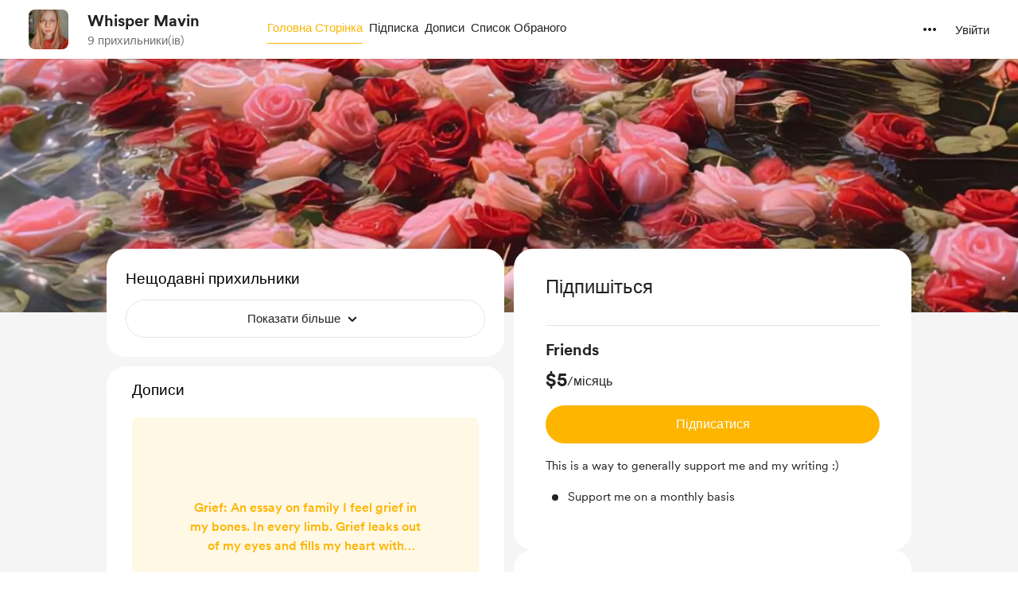

--- FILE ---
content_type: application/javascript
request_url: https://cdn.buymeacoffee.com/static/prod/11.3.8/build/assets/SecondaryTooltip-cc684962.js
body_size: 372
content:
import{o as t,c as o,a as r}from"./app-212b941c.js";const n={class:"absolute select-none transform transition-all duration-[0.15s] ease-out rounded-lg px-2 py-1 flex-col items-center justify-center z-50 bg-dark15 text-white opacity-0 invisible group-hover:visible group-hover:opacity-100 group-hover:-translate-y-1 group-hover:translate-x-0"},s=["innerHTML"],l={__name:"SecondaryTooltip",props:["description"],setup(e){return(a,i)=>(t(),o("div",n,[r("div",{class:"font-normal text-sm leading-5 font-cr-regular",innerHTML:e.description},null,8,s)]))}};export{l as _};
